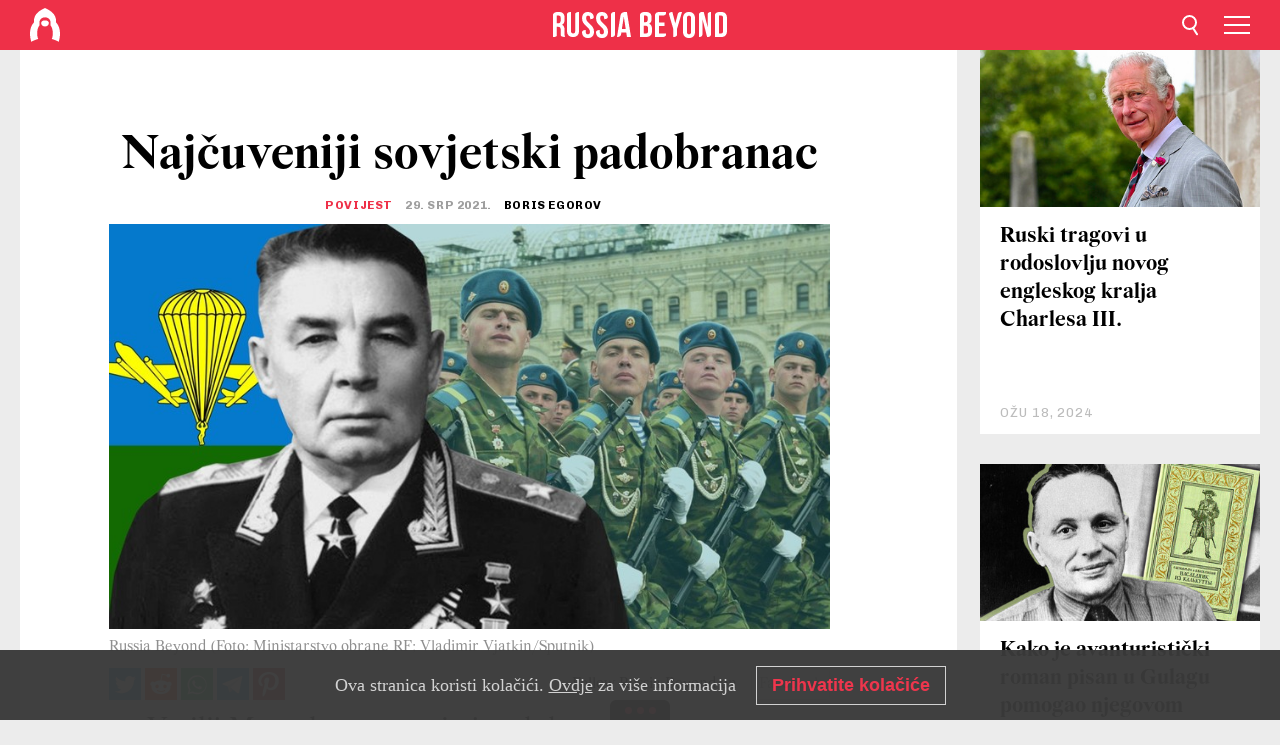

--- FILE ---
content_type: text/html; charset=UTF-8
request_url: https://hr.rbth.com/povijest/89924-najcuveniji-sovjetski-padobranac
body_size: 12112
content:
<!DOCTYPE html><html lang="hr-HR" prefix="og: http://ogp.me/ns#"><head><meta charset="UTF-8"/><meta name="apple-mobile-web-app-capable" content="no"/><meta name="format-detection" content="telephone=yes"/><meta name="viewport" content="width=device-width, initial-scale=1.0, user-scalable=yes" /><meta name="HandheldFriendly" content="true"/><meta name="MobileOptimzied" content="width"/><meta http-equiv="cleartype" content="on"/><meta name="navigation" content="tabbed" /><title>Najčuveniji sovjetski padobranac - Russia Beyond Croatia</title><link rel="icon" href="/favicon.ico" type="image/x-icon" sizes="any"/><link rel="icon" href="/favicon.svg" type="image/svg+xml" /><meta property="og:site_name" content="Russia Beyond Croatia" /><meta property="twitter:site" content="Russia Beyond Croatia" /><link rel="amphtml" href="https://hr.rbth.com/povijest/89924-najcuveniji-sovjetski-padobranac/amp"><meta name="description" content="Vasilij Margelov napravio je od desantno-padobranskih jedinica nepobjedivi rod ruskih oružanih snaga.
" /><meta property="og:url" content="https://hr.rbth.com/povijest/89924-najcuveniji-sovjetski-padobranac" ><meta property="og:type" content="article"><meta property="og:title" content="Najčuveniji sovjetski padobranac"/><meta property="og:description" content="Vasilij Margelov napravio je od desantno-padobranskih jedinica nepobjedivi rod ruskih oružanih snaga.
"/><meta property="article:tag" content="vojska"><meta property="article:tag" content="ruska vojska"><meta property="article:tag" content="sovjetski savez"><meta property="article:tag" content="povijest rusije"><meta property="article:tag" content="sssr"><meta property="article:section" content="Povijest"/><meta property="article:published_time" content="srp 29, 2021"/><meta property="article:modified_time" content="srp 29, 2021"/><meta property="article:author" content="Boris Egorov" /><meta name="author" content="Boris Egorov" /><meta name="twitter:title" content="Najčuveniji sovjetski padobranac"/><meta name="twitter:description" content="Vasilij Margelov napravio je od desantno-padobranskih jedinica nepobjedivi rod ruskih oružanih snaga.
"/><meta property="og:image" content="https://mf.b37mrtl.ru/rbthmedia/images/2021.07/article/610247b885600a1d074cdf50.jpg"/><meta property="og:image:type" content="image/jpeg" /><meta property="og:image:width" content="850"><meta property="og:image:height" content="478"><meta name="twitter:card" content="summary_large_image"/><meta name="twitter:image" content="https://mf.b37mrtl.ru/rbthmedia/images/2021.07/article/610247b885600a1d074cdf50.jpg" /><meta property="og:locale" content=" hr_HR"><meta property="fb:app_id" content="166200836886772"/><meta property="fb:pages" content="326823747424789" /><meta name="twitter:site" content="@russiabeyond_hr"/><meta name="twitter:domain" content="hr.rbth.com"/><meta name="google-site-verification" content="nypZy-AcrX7yig8kFK2R2_oVGMywzZCWyw8HVkk_GAY" /><link rel="stylesheet" href="https://cdni.rbth.com/rbth/view/css/news_view.css?v=315661400041232335348989"/><link rel="stylesheet" href="https://cdni.rbth.com/rbth/view/css/sharing.css?v=4240"/><link rel="stylesheet" href="https://cdni.rbth.com/rbth/view/css/explainer.css?v=12"/><!-- START GLOBAL LANG --><script>
            window.rbthConf = window.rbthConf || {};
            window.rbthConf.lang = window.rbthConf.lang || null;
            window.rbthConf.lang = 'hr';
            window.rbthConf.url = window.rbthConf.url || null;
            window.rbthConf.url = 'https://' +  window.rbthConf.lang + '.rbth.com';
        </script><!-- END GLOBAL LANG --><script type='text/javascript'>var _sf_startpt=(new Date()).getTime();</script><link rel="stylesheet" href="https://cdni.rbth.com/rbth/view/css/cookies.css"><script>window.yaContextCb = window.yaContextCb || []</script><script src="https://yandex.ru/ads/system/context.js" async></script><style media="screen">
        .adfox-banner-slot > div[id^="adfox_"]:not(:empty) > div {
            margin: 15px auto;
        }

        .adfox-banner-slot > div[id^="adfox_"]:empty {
            display: none;
        }
    </style><!-- Yandex.Metrika counter --><script type="text/javascript" >
   (function(m,e,t,r,i,k,a){m[i]=m[i]||function(){(m[i].a=m[i].a||[]).push(arguments)};
   m[i].l=1*new Date();k=e.createElement(t),a=e.getElementsByTagName(t)[0],k.async=1,k.src=r,a.parentNode.insertBefore(k,a)})
   (window, document, "script", "https://mc.yandex.ru/metrika/tag.js", "ym");

   ym(88818445, "init", {
        clickmap:true,
        trackLinks:true,
        accurateTrackBounce:true,
        webvisor:true
   });
</script><noscript><div><img src="https://mc.yandex.ru/watch/88818445" style="position:absolute; left:-9999px;" alt="" /></div></noscript><!-- /Yandex.Metrika counter --><!-- Yandex.Metrika counter --><script type="text/javascript" >
   (function(m,e,t,r,i,k,a){m[i]=m[i]||function(){(m[i].a=m[i].a||[]).push(arguments)};
   m[i].l=1*new Date();k=e.createElement(t),a=e.getElementsByTagName(t)[0],k.async=1,k.src=r,a.parentNode.insertBefore(k,a)})
   (window, document, "script", "https://mc.yandex.ru/metrika/tag.js", "ym");

   ym(88818503, "init", {
        clickmap:true,
        trackLinks:true,
        accurateTrackBounce:true,
        webvisor:true
   });
</script><noscript><div><img src="https://mc.yandex.ru/watch/88818503" style="position:absolute; left:-9999px;" alt="" /></div></noscript><!-- /Yandex.Metrika counter --></head><body><script type="application/ld+json">
        {
            "@context": "http://schema.org",
            "@type": "Organization",
            "url": "https://hr.rbth.com",
            "logo": "https://hr.rbth.com/rbth/img/logo/png/60x60_red.png",
            "name": "Russia Beyond",
            "legalName": "Autonomous Non-profit Organization \"TV-Novosti\"",
            "sameAs": [
                "http://www.facebook.com/russiabeyond",
                "https://twitter.com/russiabeyond",
                "https://www.youtube.com/user/RBTHvideo",
                "https://www.instagram.com/russiabeyond/",
                "https://zen.yandex.ru/russiabeyond"
            ],
            "potentialAction": {
                "@type": "SearchAction",
                "target": "https://hr.rbth.com/search?q={search_term_string}",
                "query-input": "required name=search_term_string"
            }
        }
    </script><script type="application/ld+json">
        {
            "@context": "http://schema.org",
            "@type": "BreadcrumbList",
            "itemListElement": [
                                                        {
                        "@type": "ListItem",
                        "position": 1,
                        "name": "Main",
                        "item": "https://hr.rbth.com"
                    }
                                                        ,                    {
                        "@type": "ListItem",
                        "position": 2,
                        "name": "Povijest",
                        "item": "https://hr.rbth.com/povijest"
                    }
                                                        ,                    {
                        "@type": "ListItem",
                        "position": 3,
                        "name": "Najčuveniji sovjetski padobranac",
                        "item": "https://hr.rbth.com/povijest/89924-najcuveniji-sovjetski-padobranac"
                    }
                                                ]
        }
    </script><script type="application/ld+json">
    {
        "@context": "http://schema.org",
        "@type": "Article",
        "mainEntityOfPage": {
            "@type": "WebPage",
            "@id": "https://hr.rbth.com/povijest/89924-najcuveniji-sovjetski-padobranac"
        },
        "headline": "Najčuveniji sovjetski padobranac",
        "image": [{
            "@type": "ImageObject",
            "url": "https://mf.b37mrtl.ru/rbthmedia/images/2021.07/article/610247b885600a1d074cdf50.jpg",
            "height": 576,
            "width": 1024
        }],
                        "associatedMedia": [
                                                        {
                    "@type": "ImageObject",
                    "contentUrl": "https://mf.b37mrtl.ru/rbthmedia/images/2021.07/original/610247d385600a38764ae22e.jpg",
                    "description": ""
                }
                                            ,                {
                    "@type": "ImageObject",
                    "contentUrl": "https://mf.b37mrtl.ru/rbthmedia/images/2021.07/original/610247d385600a38764ae22f.jpg",
                    "description": ""
                }
                                            ,                {
                    "@type": "ImageObject",
                    "contentUrl": "https://mf.b37mrtl.ru/rbthmedia/images/2021.07/original/610247d385600a38764ae230.jpg",
                    "description": "Desantno-padobranske trupe SSSR-a. Borbene vježbe padobranaca garde. "
                }
                                            ,                {
                    "@type": "ImageObject",
                    "contentUrl": "https://mf.b37mrtl.ru/rbthmedia/images/2021.07/original/610247d485600a38764ae231.jpg",
                    "description": "Zapovjednik 49. gardijske streljačke divizije general-bojnik V. F. Margelov. 
"
                }
                                            ,                {
                    "@type": "ImageObject",
                    "contentUrl": "https://mf.b37mrtl.ru/rbthmedia/images/2021.07/original/610247d485600a38764ae232.jpg",
                    "description": "Vasilij Filipovič Margelov i kadeti 242. centra za obuku Desantno-padobranskih trupa, 2. kolovoz 1977. "
                }
                                            ,                {
                    "@type": "ImageObject",
                    "contentUrl": "https://mf.b37mrtl.ru/rbthmedia/images/2021.07/original/610247d485600a38764ae233.jpg",
                    "description": "Desantno-padobranske trupe SSSR-a. Borbene vježbe padobranaca garde. Desant vojnika."
                }
                                            ,                {
                    "@type": "ImageObject",
                    "contentUrl": "https://mf.b37mrtl.ru/rbthmedia/images/2021.07/original/610247d485600a38764ae234.jpg",
                    "description": "76. divizija Desantno-padobranskih trupa. Pskov. Priprema za desant. "
                }
                                            ,                {
                    "@type": "ImageObject",
                    "contentUrl": "https://mf.b37mrtl.ru/rbthmedia/images/2021.07/original/610247d485600a38764ae235.jpg",
                    "description": "Desantno-padobranske trupe SSSR-a. Padobranci u stroju. Priprema za vojnu paradu u čast proslave 53. godišnjice Velike oktobarske socijalističke revolucije na Crvenom trgu u Moskvi. "
                }
                                            ,                {
                    "@type": "ImageObject",
                    "contentUrl": "https://mf.b37mrtl.ru/rbthmedia/images/2021.07/original/610247d585600a38764ae236.jpg",
                    "description": "Sovjetski padobranci na borbenom vozilu pješadije BMD-1, Afganistan, 25. ožujka 1986. 
"
                }
                                            ,                {
                    "@type": "ImageObject",
                    "contentUrl": "https://mf.b37mrtl.ru/rbthmedia/images/2021.07/original/610247d585600a38764ae237.jpg",
                    "description": "Zapovjednik Desantno-padobranskih trupa general armije Vasilij Margelov zahvaljuje padobrancima na odličnoj obuci. "
                }
                                            ,                {
                    "@type": "ImageObject",
                    "contentUrl": "https://mf.b37mrtl.ru/rbthmedia/images/2021.07/original/610247d585600a38764ae238.jpg",
                    "description": "Pskovska oblast. 24. kolovoza 1998. Utovar BMD-a u transportni avion IL-76. "
                }
                                            ,                {
                    "@type": "ImageObject",
                    "contentUrl": "https://mf.b37mrtl.ru/rbthmedia/images/2021.07/original/610247d585600a38764ae239.jpg",
                    "description": "Desantno-padobranske trupe SSSR-a. Na vojnoj vježbi. "
                }
                                            ,                {
                    "@type": "ImageObject",
                    "contentUrl": "https://mf.b37mrtl.ru/rbthmedia/images/2021.07/original/610247d585600a38764ae23a.jpg",
                    "description": "Zapovjednik desantno-padobranskih trupa (1954.-1959. i od srpnja 1961. do siječnja 1979.), general armije Vasilij Filipovič Margelov. "
                }
                                    ],
                "author":
                    [
                                    {
                        "@type": "Person",
                        "name": "Boris Egorov"
                    }                            ],
                "datePublished": "2026-02-02T20:12:25+03:00",
        "dateModified": "2026-02-02T20:12:25+03:00",
        "publisher": {
            "@type": "Organization",
            "name": "Russia Beyond",
            "logo": {
                "@type": "ImageObject",
                "url": "https://hr.rbth.com/rbth/img/logo/png/60x60_red.png"
            }
        },
        "description": "Vasilij Margelov napravio je od desantno-padobranskih jedinica nepobjedivi rod ruskih oružanih snaga.
"
    }
    </script><div class="layout"><div class="layout__wrapper"><header class="layout__header"><div class="header" id="app-header"><div class="header__wrapper"><div class="header__logo"><div class="logo"><div class="logo__cover logo__cover_header"><a href="/"></a></div><div class="logo__content logo__content_header"><a href="/"></a></div></div></div><div class="header__langs"><div class="buttons"><div class="buttons__langs-menu buttons__langs-menu_header">
                Hrvatski
            </div></div><div class="nav"><div class="nav__wrapper nav__wrapper_langs_header"><ul class="nav__row nav__row_langs_header"><li class="nav__item nav__item_langs_header"><a href="https://id.rbth.com">Bahasa Indonesia</a></li><li class="nav__item nav__item_langs_header"><a href="https://de.rbth.com">Deutsch</a></li><li class="nav__item nav__item_langs_header"><a href="https://www.rbth.com">English</a></li><li class="nav__item nav__item_langs_header"><a href="https://es.rbth.com">Español</a></li><li class="nav__item nav__item_langs_header"><a href="https://fr.rbth.com">Français</a></li><li class="nav__item nav__item_langs_header"><a href="https://hr.rbth.com">Hrvatski</a></li><li class="nav__item nav__item_langs_header"><a href="https://it.rbth.com">Italiano</a></li><li class="nav__item nav__item_langs_header"><a href="https://br.rbth.com">Português</a></li><li class="nav__item nav__item_langs_header"><a href="https://si.rbth.com">Slovenščina</a></li><li class="nav__item nav__item_langs_header"><a href="https://kr.rbth.com">Korean</a></li><li class="nav__item nav__item_langs_header"><a href="https://jp.rbth.com">日本語</a></li><li class="nav__item nav__item_langs_header"><a href="https://bg.rbth.com">Български</a></li><li class="nav__item nav__item_langs_header"><a href="https://mk.rbth.com">Македонски</a></li><li class="nav__item nav__item_langs_header"><a href="https://rs.rbth.com">Српски</a></li><li class="nav__item nav__item_langs_header"><a href="https://ru.rbth.com">По-русски</a></li></ul></div></div></div><div class="header__nav">    <div class="nav">
        <ul class="nav__row nav__row_header">
                    <li class="nav__item nav__item_header">
                <a href="/lifestyle">
                    Društvo
                </a>
            </li>
                    <li class="nav__item nav__item_header">
                <a href="/economics">
                    Ekonomija
                </a>
            </li>
                    <li class="nav__item nav__item_header">
                <a href="/science">
                    Znanost i tehnologija
                </a>
            </li>
                    <li class="nav__item nav__item_header">
                <a href="/automoto">
                    Automoto
                </a>
            </li>
                    <li class="nav__item nav__item_header">
                <a href="/arts">
                    Kultura
                </a>
            </li>
                    <li class="nav__item nav__item_header">
                <a href="/povijest">
                    Povijest
                </a>
            </li>
                    <li class="nav__item nav__item_header">
                <a href="/obrazovanje">
                    Obrazovanje
                </a>
            </li>
                    <li class="nav__item nav__item_header">
                <a href="/kuhinja">
                    Kuhinja
                </a>
            </li>
                    <li class="nav__item nav__item_header">
                <a href="/travel">
                    Putovanja
                </a>
            </li>
                </ul>
    </div>
</div></div></div></header><div class="layout__content"><div class="control-width control-width_padding"><div class="rows"><div class="adfox-banner-slot"><div id="adfox_166005584166917666"></div><div id="adfox_16600558884169906"></div></div><div class="rows__wrapper rows__wrapper_short-story"><div class="rows__column rows__column_short-story rows__column_short-story_left"><div class="article"><div class="article__wrapper article__wrapper_short"><div class="article__head  article__head_short"><div class="article__head-content article__head-content_short"><h1>Najčuveniji sovjetski padobranac</h1><div class="article__category article__category_short"><a href="/povijest">
            Povijest
        </a></div><div class="article__date article__date_short"><time class="date ">
            


             29. SRP 2021.

        </time></div><div class="article__author article__author_short">
                            Boris Egorov
                    </div><div class="article__tags article__tags_short"><div class="tags"><div class="tags__wrapper tags__wrapper_short"></div></div></div></div><div class="article__cover article__cover_short"><img class="article__cover-image" alt="" src="https://mf.b37mrtl.ru/rbthmedia/images/2021.07/article/610247b885600a1d074cdf50.jpg"></div></div><div class="article__copyright article__copyright_short"><p></p>
Russia Beyond (Foto: Ministarstvo obrane RF; Vladimir Vjatkin/Sputnik)
    </div><div class="social-wrapper"><div class="social-container social-container_top"
                data-buttons="twitter, reddit, whatsapp, telegram, pinterest"
                data-counters></div><div class="button-rotator" id="button-rotator" onload="return {
    text: JSON.parse('\u0022Follow\u0020Russia\u0020Beyond\u0020on\u0022'),
    links: JSON.parse('\u007B\u0022instagram\u0022\u003A\u0022https\u003A\\\/\\\/www.instagram.com\\\/rbth_hrvatska\\\/\u0022,\u0022facebook\u0022\u003A\u0022https\u003A\\\/\\\/www.facebook.com\\\/hr.rbth\\\/\u0022,\u0022telegram\u0022\u003A\u0022https\u003A\\\/\\\/t.me\\\/russiabeyondhrvatska\u0022,\u0022twitter\u0022\u003A\u0022\u0022,\u0022youtube\u0022\u003A\u0022https\u003A\\\/\\\/www.youtube.com\\\/channel\\\/UCsr2TlDJs5pOlwPyKbJ5vPQ\u003Fview_as\u003Dsubscriber\u0022,\u0022odysee\u0022\u003A\u0022\u0022,\u0022line\u0022\u003A\u0022\u0022,\u0022zen\u0022\u003A\u0022\u0022,\u0022vk\u0022\u003A\u0022\u0022,\u0022rumble\u0022\u003A\u0022\u0022,\u0022pinterest\u0022\u003A\u0022\u0022,\u0022taringa\u0022\u003A\u0022\u0022,\u0022ok\u0022\u003A\u0022footer.social.ok.link\u0022\u007D'),
    lang: JSON.parse('\u0022hr\u002DHR\u0022'),
};"></div></div><div class="article__summary article__summary_short"><div class="article__summary-wrapper article__summary-wrapper_short">
            Vasilij Margelov napravio je od desantno-padobranskih jedinica nepobjedivi rod ruskih oružanih snaga.

        </div></div><div class="article__text article__text_short"><p>1. "Čak i kada u zraku zamiri&scaron;e cvijeće koje će ljudi staviti na tvoj grob, ti se kao padobranac svejedno mora&scaron;&nbsp;boriti sve dok ti noge ne dodirnu zemlju", <a href="https://cyberleninka.ru/article/n/vdv-eto-muzhestvo-chest-otvaga-lozungi-obschestvennogo-dvizheniya-soyuz-desantnikov-rossii?vkextra=l3swcrZAWs%2ATgS0IQESW0m3%2FD72%2Fb4ZZymtCG9IxDkuif969n%2ApxnLnixcKMCveLUgh2WZ5RJrRVx%2FUbxRuOw2rxguO8up0%2FSQiVuE118V8GHfeeb4%2AJ">govorio je</a> Vasilij Filipovič Margelov koji je preko 20 godina zapovijedao Desantno-padobranskim trupama Sovjetskog Saveza i napravio od njih elitu Oružanih snaga. Nitko u sovjetskoj (i ruskoj) "krilatoj pje&scaron;adiji" nije uživao toliko po&scaron;tovanje kao "padobranski tata" Margelov.&nbsp;</p><div class="cover"><img src="https://mf.b37mrtl.ru/rbthmedia/images/2021.07/original/610247d385600a38764ae230.jpg" alt="Desantno-padobranske trupe SSSR-a. Borbene vježbe padobranaca garde. "><div class="copyright"><p>Desantno-padobranske trupe SSSR-a. Borbene vježbe padobranaca garde. </p>
Lav Polikašin/Sputnik
            </div></div><p>2."Padobranac br. 1" nije počeo svoju ratnu karijeru u Desantno-padobranskim jedinicama. On je u Drugom svjetskom ratu u različito vrijeme služio u mornaričkoj pje&scaron;adiji i gardijskim streljačkim jedinicama, sudjelovao je u forsiranju Dnjepra, u oslobađanju Hersona (za to je dobio zvanje Heroja Sovjetskog Saveza) i u borbama u Jugoistočnoj Europi. "Te&scaron;ko da bi netko iz na&scaron;e pukovnije ostao na životu da nismo imali takvog zapovjednika kakav je Margelov", <a href="https://www.kp.ru/daily/26926.4/3973304/">sjećao se</a> kasnije Grigorij Babočkin iz 218. <span>pukovnije</span>: "U naizgled bezizlaznim situacijama... on je ostajao hladnokrvan i nalazio je rje&scaron;enja... Tom čovjeku je bio važan život svakog vojnika. Bili su mu važni tuđi životi. Ne bih ja sada sjedio s vama da u te&scaron;kim trenucima nismo zaklanjali jedni druge od metaka i gelera, i ja Margelova, i on mene."</p><div class="cover"><img src="https://mf.b37mrtl.ru/rbthmedia/images/2021.07/original/610247d485600a38764ae231.jpg" alt="Zapovjednik 49. gardijske streljačke divizije general-bojnik V. F. Margelov. 
"><div class="copyright"><p>Zapovjednik 49. gardijske streljačke divizije general-bojnik V. F. Margelov. 
</p>
Arhivska fotografija
            </div></div><p>3. Margelov je 1948. godine postao zapovjednik 76. gardijske desantno-padobranske divizije koja je, <a href="http://militera.lib.ru/bio/kostin_margelov/22.html">kako je isticao</a> general Pavel Pavlenko, u to vrijeme bila u jadnom stanju: "Materijalno-tehnička baza borbene spremnosti praktički&nbsp;je bila na nuli... Obuka u diviziji obavljala se prilično lo&scaron;e a disciplina je mogla biti mnogo bolja." Detaljno proučiv&scaron;i teoriju i praksu desantno-padobranske službe, Margelov je polako ali sigurno uvodio red u formaciji koja mu je povjerena. Već je 1954. godine postavljen za zapovjednika svih Desantno-padobranskih trupa Sovjetskog Saveza i odmah je pristupio njihovom kvalitetnom reformiranju.&nbsp;</p><div class="cover"><img src="https://mf.b37mrtl.ru/rbthmedia/images/2021.07/original/610247d485600a38764ae232.jpg" alt="Vasilij Filipovič Margelov i kadeti 242. centra za obuku Desantno-padobranskih trupa, 2. kolovoz 1977. "><div class="copyright"><p>Vasilij Filipovič Margelov i kadeti 242. centra za obuku Desantno-padobranskih trupa, 2. kolovoz 1977. </p>
Desantura.ru (CC BY-SA 3.0)
            </div></div><p>4. "Da bi padobranci vr&scaron;ili svoju ulogu u suvremenim operacijama, potrebno je da na&scaron;e jedinice budu vrlo mobilne, s oklopnom za&scaron;titom i dovoljnom vatrenom učinkovito&scaron;ću, da se njima lako upravlja, da padobranci budu sposobni za desantiranje u svako doba dana i noći i da poslije ateriranja brzo pristupaju intenzivnim borbenim djelovanjima. To je, u su&scaron;tini, ideal kome mi trebamo težiti", <a href="https://books.google.ru/books?id=HzNDDwAAQBAJ&amp;printsec=frontcover#v=onepage&amp;q&amp;f=false">govorio je</a>&nbsp;zapovjednik.&nbsp;</p><div class="cover"><img src="https://mf.b37mrtl.ru/rbthmedia/images/2021.07/original/610247d485600a38764ae233.jpg" alt="Desantno-padobranske trupe SSSR-a. Borbene vježbe padobranaca garde. Desant vojnika."><div class="copyright"><p>Desantno-padobranske trupe SSSR-a. Borbene vježbe padobranaca garde. Desant vojnika.</p>
Lav Polikašin/Sputnik
            </div></div><p>5. Vasilij Margelov uspostavio je dobre veze s vojnom industrijom. Uspio je&nbsp;isposlovati zamjenu zastarjelih aviona Li-2, Il-14, Tu-2 i Tu-4 moćnijim i suvremenijim modelima An-22 i Il-76 koji su primali daleko vi&scaron;e padobranaca i borbene tehnike.</p><div class="cover"><img src="https://mf.b37mrtl.ru/rbthmedia/images/2021.07/original/610247d485600a38764ae234.jpg" alt="76. divizija Desantno-padobranskih trupa. Pskov. Priprema za desant. "><div class="copyright"><p>76. divizija Desantno-padobranskih trupa. Pskov. Priprema za desant. </p>
Vladimir Vjatkin/Sputnik
            </div></div><p>6. Videći koliko je padobrancima za vrijeme desantiranja te&scaron;ko&nbsp;rukovati običnim streljačkim oružjem, Vasilij Filipovič isposlovao je stvaranje specijalnih modifikacija koje ne otežavaju pokrete "krilate pje&scaron;adije", i to su bili automati (AKMS, AKS-74) i mitraljezi (RPKS-74) sa sklopivim kundakom, kompaktni bacači granata SPG-9 i olak&scaron;ani RPG-70.&nbsp;</p><div class="cover"><img src="https://mf.b37mrtl.ru/rbthmedia/images/2021.07/original/610247d485600a38764ae235.jpg" alt="Desantno-padobranske trupe SSSR-a. Padobranci u stroju. Priprema za vojnu paradu u čast proslave 53. godišnjice Velike oktobarske socijalističke revolucije na Crvenom trgu u Moskvi. "><div class="copyright"><p>Desantno-padobranske trupe SSSR-a. Padobranci u stroju. Priprema za vojnu paradu u čast proslave 53. godišnjice Velike oktobarske socijalističke revolucije na Crvenom trgu u Moskvi. </p>
Lav Polikašin/Sputnik
            </div></div><p>7. Jedan od glavnih zadataka Margelov je vidio u opremanju svojih trupa suvremenim borbenim vozilima koje bi padobranci mogli koristiti za prijevoz i vođenje borbe pod za&scaron;titom oklopa protiv neprijateljske pje&scaron;adije i oklopne tehnike. Krajem 1960-ih su ove trupe počele&nbsp;dobivati&nbsp;BMD-1 težak ne&scaron;to vi&scaron;e od 7 tona, opremljen poluautomatskim topom 2A28 "Grom" sa sedmeročlanom posadom. Na bazi ovog vozila napravljeni su samohodni artiljerijski sustavi, vozila za upravljanje paljbom, a također opažačka i zapovjedno-stožerna vozila.&nbsp;</p><div class="cover"><img src="https://mf.b37mrtl.ru/rbthmedia/images/2021.07/original/610247d585600a38764ae236.jpg" alt="Sovjetski padobranci na borbenom vozilu pješadije BMD-1, Afganistan, 25. ožujka 1986. 
"><div class="copyright"><p>Sovjetski padobranci na borbenom vozilu pješadije BMD-1, Afganistan, 25. ožujka 1986. 
</p>
Javna domena
            </div></div><p>8. Vojno rukovodstvo hvalilo je Margelova, ali on sam nije bio previ&scaron;e zadovoljan primjenom novih vozila BMD. Tehnika je iz aviona desantirana odvojeno od padobranaca i dragocjeno je vrijeme tro&scaron;eno da vojnici pronađu svoja borbena vozila i zauzmu svoja mjesta. Stoga je Margelov iznio prijedlog koji je u tom trenutku bio revolucionaran &ndash; da se posade desantiraju u oklopnom vozilu. Tako je 5. siječnja 1973. godine prvi put u svjetskoj praksi pomoću padobranskog sustava "Kentaur" iz aviona An-12 uspje&scaron;no desantirano vozilo BMD-1 s dva člana posade u njemu. Jedan od te dvojice padobranaca bio je zapovjednikov sin Aleksandar.&nbsp;</p><div class="cover"><img src="https://mf.b37mrtl.ru/rbthmedia/images/2021.07/original/610247d585600a38764ae237.jpg" alt="Zapovjednik Desantno-padobranskih trupa general armije Vasilij Margelov zahvaljuje padobrancima na odličnoj obuci. "><div class="copyright"><p>Zapovjednik Desantno-padobranskih trupa general armije Vasilij Margelov zahvaljuje padobrancima na odličnoj obuci. </p>
Lav Polikašin/Sputnik
            </div></div><p>9. Sve jedinice desantno-padobranskih trupa su za vrijeme Margelova dobile vlastite opremljene aerodrome. Zahvaljujući tome je od dobivanja borbenog zadatka do uzlijetanja padobranaca u punoj ratnoj opremi bilo potrebno samo nekoliko sati. Događaji vezani za operaciju "Dunav", kada su trupe Istočnog bloka 1968. godine u&scaron;le u Čehoslovačku, poslužile su kao dokaz dobro organiziranog, uigranog i munjevitog djelovanja "krilate pje&scaron;adije". "Kada su padobranci upali u zgradu Akademije Zapotockog, časnici Čehoslovačke narodne vojske ucrtavali su na topografskim kartama položaje na&scaron;ih trupa koje su pre&scaron;le preko granice. Očekivalo se da će te trupe stići u Brno sredinom dana. Isto tako su odlučno blokirane i razoružane vojne jedinice koje su bile razmje&scaron;tene u gradu", <a href="http://militera.lib.ru/bio/kostin_margelov/18.html">izvijestio je</a> Vasilij Filipovič svoje rukovodstvo.&nbsp;</p><div class="cover"><img src="https://mf.b37mrtl.ru/rbthmedia/images/2021.07/original/610247d585600a38764ae238.jpg" alt="Pskovska oblast. 24. kolovoza 1998. Utovar BMD-a u transportni avion IL-76. "><div class="copyright"><p>Pskovska oblast. 24. kolovoza 1998. Utovar BMD-a u transportni avion IL-76. </p>
Aleksandar Ovčinjikov/TASS
            </div></div><p>10. Upravo za vrijeme Margelova desantno-padobranske jedinice dobile su plave beretke i "teljnja&scaron;ke" (mornarske majice) koje su kasnije postale čuvene. "Želio bih da padobranci naslijede slavne tradicije svoga starijeg brata, tj. mornaričke pje&scaron;adije, i da ih časno nastave. Zbog toga sam i uveo teljnja&scaron;ke, samo &scaron;to su im pruge boje neba, tj. plave", rekao je Vasilij Filipovič, koji je nekada i sam služio u mornaričkoj pje&scaron;adiji.&nbsp;</p><div class="cover"><img src="https://mf.b37mrtl.ru/rbthmedia/images/2021.07/original/610247d585600a38764ae239.jpg" alt="Desantno-padobranske trupe SSSR-a. Na vojnoj vježbi. "><div class="copyright"><p>Desantno-padobranske trupe SSSR-a. Na vojnoj vježbi. </p>
Lav Polikašin /Sputnik
            </div></div><p>11. Vasilij Margelov je uspio od padobranaca napraviti dobro obučenu i pripremljenu elitu Oružanih snaga SSSR-a koja je uvijek osvajala nagrade na svim vojnim sportskim natjecanjima. Autoritet ovog roda vojske neprekidno je rastao i mladež je ma&scaron;tala da služi u "Vojsci Djeda-Vase", kako je nekada u &scaron;ali de&scaron;ifrirana ruska skraćenica desantno-padobranskih trupa (VDV, "vozdu&scaron;no-desantnie vojska").&nbsp;</p><div class="cover"><img src="https://mf.b37mrtl.ru/rbthmedia/images/2021.07/original/610247d585600a38764ae23a.jpg" alt="Zapovjednik desantno-padobranskih trupa (1954.-1959. i od srpnja 1961. do siječnja 1979.), general armije Vasilij Filipovič Margelov. "><div class="copyright"><p>Zapovjednik desantno-padobranskih trupa (1954.-1959. i od srpnja 1961. do siječnja 1979.), general armije Vasilij Filipovič Margelov. </p>
Ministarstvo obrane RF
            </div></div><p></p><p class="article__text-copyright"></p></div><div class="article__tags-trends article__tags-trends_short"><a href="/tag/vojska">
                    vojska
                </a><a href="/tag/ruska vojska">
                    ruska vojska
                </a><a href="/tag/sovjetski savez">
                    sovjetski savez
                </a><a href="/tag/povijest rusije">
                    povijest rusije
                </a><a href="/tag/sssr">
                    sssr
                </a></div><div class="social-container"
                data-buttons="twitter, reddit, whatsapp, telegram, pinterest"
                data-counters></div><script src="https://cdni.rbth.com/rbth/view/sharing.min.js?v=3"></script><div class="article__text article__text_short"><script src="https://code.jquery.com/jquery-3.3.1.min.js"></script><div class="subscribe"><div class="subscribe__header"><p class="header-title">Prijavite se</p><p class="header-subtitle">na naš newsletter!</p></div><div class="subscribe__content"><p id="sub-email-label" class="content-text">Najbolji tekstovi tjedna stižu izravno na vašu e-mail adresu</p><form class="subscribe__form js-subscribe-form"><div class="subscribe__input-fields"><input class="subscribe__form-input js-subscribe-email" type="email" value="" placeholder="Upišite svoju e-mail adresu" required="" aria-labelledby="sub-email-label"/><input class="subscribe__form-submit" type="submit" value="Potvrditi"></div></form></div></div><script>
    (function () {
        var $subscribe = $('.subscribe');
        var $form = $('.js-subscribe-form');
        var $completeButton = $('.subscribe__form-complete');

        function validateEmail(email) {
            var re = /^(([^<>()[\]\\.,;:\s@\"]+(\.[^<>()[\]\\.,;:\s@\"]+)*)|(\".+\"))@((\[[0-9]{1,3}\.[0-9]{1,3}\.[0-9]{1,3}\.[0-9]{1,3}\])|(([a-zA-Z\-0-9]+\.)+[a-zA-Z]{2,}))$/;
            return re.test(email);
        }

        if (!$form.length) {
            return;
        }

        var initFormSubmit = function () {
            $form.on('submit', function (event) {
                event.preventDefault();
                $form = $(this);
                var $email = $form.find('.js-subscribe-email');
                var isWeekly = true, isDaily = false;
                var lng = 'hr-HR';

                if (['pt-BR', 'es-ES', 'fr-FR', 'sr-RS', 'sl-SI'].includes(lng)) {
                    isWeekly = $form.find('#mailingWeekly').is(':checked');
                    isDaily = $form.find('#mailingDaily').is(':checked');
                }

                if(!validateEmail($email)) {
                    if (isWeekly) {
                        $.ajax({
                            type: "GET",
                            dataType: "json",
                            url: 'https://subscribe.rbth.com/subscribe/a1e672da-d810-4a31-9f74-932fb6d4e35c/' + $email.val() + '?_t=' + (new Date()).getTime(),
                            success: function () {
                                $subscribe.addClass('subscribe_complete');
                                $subscribe.html('<div class="subscribe__header"><p class="header-title">Pričekajte trenutak...</p></div><div class="subscribe__content"><p class="content-text">Provjerite e-mail i potvrdite prijavu</p><form class="subscribe__form js-subscribe-finished"><input class="subscribe__form-complete" type="submit" value="OK" /></form></div>')
                            },
                            error: function() {
                                $email.val('');
                                alert('An unknown error occurred. Try later.');
                            }
                        });
                    }
                    if (isDaily) {
                        $.ajax({
                            type: "GET",
                            dataType: "json",
                            url: 'https://subscribe.rbth.com/subscribe//' + $email.val() + '?_t=' + (new Date()).getTime(),
                            success: function () {
                                $subscribe.addClass('subscribe_complete');
                                $subscribe.html('<div class="subscribe__header"><p class="header-title">Pričekajte trenutak...</p></div><div class="subscribe__content"><p class="content-text"></p><form class="subscribe__form js-subscribe-finished"><input class="subscribe__form-complete" type="submit" value="OK" /></form></div>')
                            },
                            error: function() {
                                $email.val('');
                                alert('An unknown error occurred. Try later.');
                            }
                        });
                    }
                }
            });

        };
        initFormSubmit();

        $completeButton.on('click', function (evt) {
            evt.preventDefault();
            evt.window.location.reload();
        });
    }());
</script></div><div class="follows-channel" id="banner-rotator" onload="return {
            text: JSON.parse('\u007B\u0022instagram\u0022\u003A\u0022\u0022,\u0022facebook\u0022\u003A\u0022Jo\\u0161\u0020vi\\u0161e\u0020zanimljivih\u0020pri\\u010da\u0020i\u0020videa\u0020\u0022,\u0022telegram\u0022\u003A\u0022\u0022,\u0022twitter\u0022\u003A\u0022\u0022,\u0022odysee\u0022\u003A\u0022\u0022,\u0022line\u0022\u003A\u0022\u0022,\u0022zen\u0022\u003A\u0022\u0022,\u0022vk\u0022\u003A\u0022\u0022,\u0022rumble\u0022\u003A\u0022\u0022,\u0022pinterest\u0022\u003A\u0022\u0022,\u0022taringa\u0022\u003A\u0022\u0022\u007D'),
            links: JSON.parse('\u007B\u0022instagram\u0022\u003A\u0022https\u003A\\\/\\\/www.instagram.com\\\/rbth_hrvatska\\\/\u0022,\u0022facebook\u0022\u003A\u0022https\u003A\\\/\\\/www.facebook.com\\\/hr.rbth\\\/\u0022,\u0022telegram\u0022\u003A\u0022https\u003A\\\/\\\/t.me\\\/russiabeyondhrvatska\u0022,\u0022twitter\u0022\u003A\u0022\u0022,\u0022odysee\u0022\u003A\u0022\u0022,\u0022line\u0022\u003A\u0022\u0022,\u0022zen\u0022\u003A\u0022\u0022,\u0022vk\u0022\u003A\u0022\u0022,\u0022rumble\u0022\u003A\u0022\u0022,\u0022pinterest\u0022\u003A\u0022\u0022,\u0022taringa\u0022\u003A\u0022\u0022\u007D'),
            linkText: JSON.parse('\u007B\u0022instagram\u0022\u003A\u0022\u0022,\u0022facebook\u0022\u003A\u0022na\u0020Facebook\u0020stranici\u0020Russia\u0020Beyond\u003A\u0022,\u0022telegram\u0022\u003A\u0022\u0022,\u0022twitter\u0022\u003A\u0022\u0022,\u0022odysee\u0022\u003A\u0022\u0022,\u0022line\u0022\u003A\u0022\u0022,\u0022zen\u0022\u003A\u0022\u0022,\u0022vk\u0022\u003A\u0022\u0022,\u0022rumble\u0022\u003A\u0022\u0022,\u0022pinterest\u0022\u003A\u0022\u0022,\u0022taringa\u0022\u003A\u0022\u0022\u007D'),
            lang: JSON.parse('\u0022hr\u002DHR\u0022')
        };"></div><div class="article__crosslinks article__crosslinks_short"><div class="article__crosslinks-heading article__crosslinks-heading_short">
                        Više
                    </div><div class="crosslinks"><div class="crosslinks__wrapper"><ul class="crosslinks__list"><li class="crosslinks__item"><div class="crosslinks__heading"><a href="/povijest/86578-tri-najcuvenije-operacije-kgb-a">Tri najčuvenije operacije KGB-a</a></div></li><li class="crosslinks__item"><div class="crosslinks__heading"><a href="/povijest/88675-najslavnija-pilotkinja-u-sovjetskom-savezu">Zašto najslavnija pilotkinja u Sovjetskom Savezu nije uspjela postati generalica?</a></div></li><li class="crosslinks__item"><div class="crosslinks__heading"><a href="/povijest/89488-prva-ruska-pilotkinja">Lidija Zvereva, prva ruska pilotkinja</a></div></li></ul></div></div></div><div class="adfox-banner-slot"><div id="adfox_166005600543321220"></div></div><div class="article__next-article"><div id="app-infinity-scroll-article"></div><div class="next-article-loading"></div><script>
      var currentArticleId = '610242e015e9f96a433c21f0';
  </script></div></div></div><script src="https://cdni.rbth.com/rbth/view/explainer.min.js"></script></div><div class="rows__column rows__column_short-story rows__column_short-story_right"><div class="adfox-banner-slot"><div id="adfox_166005598078458837"></div></div><div id="app-important-news"></div></div></div></div></div></div><script src="https://code.jquery.com/jquery-3.3.1.min.js"></script><script>
    window.subscribe = window.subscribe || {};
    window.subscribe = {
        'tr': {
            'lang': 'hr-HR',
            'title': 'Prijavite se',
            'subtitle': "na naš besplatni newsletter!",
            'text': "",
            'placeholder': 'Upišite svoju e-mail adresu',
            'button': 'Potvrditi',
            'completeTitle': '',
            'completeSubtitle': 'Gotovo! Provjerite e-poštu i potvrdite aplikaciju',
            'completeButton': '',
            'mobileTitle': 'Newsletter',
            'urlw': 'a1e672da-d810-4a31-9f74-932fb6d4e35c',
        }
    };
</script><script>
                        var footerCopyright = 'Russia Beyond je medijski projekt nezavisne neprofitabilne organizacije &quot;TV-Novosti&quot;, 2024. © Sva prava pridržana.',
                            footerSocials = [
                                {icon: 'twitter', href: 'footer.social.twitter.link'},
                                {icon: 'youtube', href: 'https://www.youtube.com/channel/UCsr2TlDJs5pOlwPyKbJ5vPQ?view_as=subscriber'},
                                {icon: 'pinterest', href: 'footer.social.pinterest.link'},
                                {icon: 'linked-in', href: 'footer.social.linked-in.link'},
                                {icon: 'rss', href: 'https://hr.rbth.com/rss'},
                                {icon: 'yandex-zen', href: 'footer.social.yandex-zen.link'},
                                {icon: 'vk', href: 'footer.social.vk.link'},
                                {icon: 'telegram', href: 'https://t.me/russiabeyondhrvatska'},
                                {icon: 'line', href: 'footer.social.line.link'},
                                {icon: 'rumble', href: 'footer.social.rumble.link'},
                                {icon: 'odysee', href: 'footer.social.odysee.link'},
                                {icon: 'taringa', href: 'footer.social.taringa.link'},
                                {icon: 'ok', href: 'footer.social.ok.link'},
                            ]
                    </script><style>
                        .social__link_facebook,
                        .social__link_instagram {
                            display: none !important;
                        }
                    </style><div class="layout__footer"><link rel="stylesheet" href="https://cdni.rbth.com/rbth/view/css/news_view.css?v=315661400041232335348989"/><link rel="stylesheet" href="https://cdni.rbth.com/rbth/view/css/sharing.css?v=4240"/><link rel="stylesheet" href="https://cdni.rbth.com/rbth/view/css/explainer.css?v=12"/><div id="app-footer"></div></div></div></div><script>
        function adsDesktopBillboard() {
            window.yaContextCb.push(()=>{
                Ya.adfoxCode.create({
                    ownerId: 258144,
                    containerId: 'adfox_166005584166917666',
                    params: {
                        pp: 'g',
                        ps: 'fyda',
                        p2: 'y',
                        puid1: '',
                        puid2: '',
                        puid3: '',
                        puid4: '',
                        puid5: '',
                        puid63: ''
                    }
                })
            });
        };

        function adsMobileBillboard() {
            window.yaContextCb.push(()=>{
                Ya.adfoxCode.create({
                    ownerId: 258144,
                    containerId: 'adfox_16600558884169906',
                    params: {
                        pp: 'h',
                        ps: 'fyda',
                        p2: 'y',
                        puid1: '',
                        puid2: '',
                        puid3: '',
                        puid4: '',
                        puid5: '',
                        puid63: ''
                    }
                })
            });
        };

        function adsSidebanner() {
            window.yaContextCb.push(()=>{
                Ya.adfoxCode.create({
                    ownerId: 258144,
                    containerId: 'adfox_166005598078458837',
                    params: {
                        pp: 'g',
                        ps: 'fyda',
                        p2: 'fsyt',
                        puid1: '',
                        puid2: '',
                        puid3: '',
                        puid4: '',
                        puid5: '',
                        puid63: ''
                    }
                })
            });
        };

        function adsMobileBanner() {
            window.yaContextCb.push(()=>{
                Ya.adfoxCode.create({
                    ownerId: 258144,
                    containerId: 'adfox_166005600543321220',
                    params: {
                        pp: 'h',
                        ps: 'fyda',
                        p2: 'fsyt',
                        puid1: '',
                        puid2: '',
                        puid3: '',
                        puid4: '',
                        puid5: '',
                        puid63: ''
                    }
                })
            });
        };

        var adsModeIsMobile = false;

        function changeMode(is_mobile) {
            if (adsModeIsMobile && !is_mobile) {
                adsDesktopBillboard();
                adsSidebanner();
            }
            else if (!adsModeIsMobile && is_mobile) {
                adsMobileBillboard();
                adsMobileBanner();
            }
        }

        (function() {
            var throttle = function(type, name, obj) {
                obj = obj || window;
                var running = false;
                var func = function() {
                    if (running) { return; }
                    running = true;
                    requestAnimationFrame(function() {
                        obj.dispatchEvent(new CustomEvent(name));
                        running = false;
                    });
                };
                obj.addEventListener(type, func);
            };

            throttle("resize", "optimizedResize");
        })();

        window.addEventListener("load", function(e) {
            adsModeIsMobile = window.innerWidth <= 768;
            if (adsModeIsMobile) {
                adsMobileBillboard();
                adsMobileBanner();
            }
            else {
                adsDesktopBillboard();
                adsSidebanner();
            }
        });

        window.addEventListener("optimizedResize", function(e) {
            var isMobile = e.target.outerWidth <= 768;
            changeMode(isMobile);
        });
    </script><script>
    window.addEventListener('message', function(event) {
        if (!event.data) {
            return;
        }

        if (event.data.type && event.data.type === "QUIZ_UPDATE_HEIGHT" && !!document.getElementById('quiz_' + event.data.payload.quizID)) {
            document.getElementById('quiz_' + event.data.payload.quizID).style.height = event.data.payload.height + "px";
        }

        if (event.data.type && event.data.type === "QUIZ_NEXT_QUESTION" && !!document.getElementById('quiz_' + event.data.payload.quizID)) {
            window.scrollTo(0, document.getElementById('quiz_' + event.data.payload.quizID).getBoundingClientRect().top + window.pageYOffset - 25)
        }
    }, false);
</script><div id="app-watches-post"></div><script>
            var watches = {
                nbc : {
                    url: '/nbc/',
                    publicId: '89924'
                }
            };
        </script><script>
            var categoryID = '105000000000003100000097';
        </script><script defer="defer" src="https://cdni.rbth.com/rbth/view/news_view.min.js?v=31562340004111236531721"></script><script>
            var langs = JSON.parse('[{"label":"Bahasa Indonesia","url":"https:\/\/id.rbth.com","active":false,"code":"id","withadventures":false},{"label":"Deutsch","url":"https:\/\/de.rbth.com","active":false,"code":"de","withadventures":false},{"label":"English","url":"https:\/\/www.rbth.com","active":false,"code":"www","withadventures":true},{"label":"Espa\u00f1ol","url":"https:\/\/es.rbth.com","active":false,"code":"es","withadventures":true},{"label":"Fran\u00e7ais","url":"https:\/\/fr.rbth.com","active":false,"code":"fr","withadventures":true},{"label":"Hrvatski","url":"https:\/\/hr.rbth.com","active":true,"code":"hr","withadventures":false},{"label":"Italiano","url":"https:\/\/it.rbth.com","active":false,"code":"it","withadventures":false},{"label":"Portugu\u00eas","url":"https:\/\/br.rbth.com","active":false,"code":"br","withadventures":true},{"label":"Sloven\u0161\u010dina","url":"https:\/\/si.rbth.com","active":false,"code":"si","withadventures":false},{"label":"\u65e5\u672c\u8a9e","url":"https:\/\/jp.rbth.com","active":false,"code":"jp","withadventures":false},{"label":"\u0411\u044a\u043b\u0433\u0430\u0440\u0441\u043a\u0438","url":"https:\/\/bg.rbth.com","active":false,"code":"bg","withadventures":true},{"label":"\u041c\u0430\u043a\u0435\u0434\u043e\u043d\u0441\u043a\u0438","url":"https:\/\/mk.rbth.com","active":false,"code":"mk","withadventures":false},{"label":"\u0421\u0440\u043f\u0441\u043a\u0438","url":"https:\/\/rs.rbth.com","active":false,"code":"rs","withadventures":true},{"label":"\u041f\u043e-\u0440\u0443\u0441\u0441\u043a\u0438","url":"https:\/\/ru.rbth.com","active":false,"code":"ru","withadventures":true}]')
            langs = langs.map((lang) => {
                lang.url = window.location.origin.replace(
                    /(https?:\/\/)([a-z0-9]+(?=[.]|[-]))(.*)/g,
                    '$1' + lang.code + (window.location.host === 'rbth.ru' ? '.rbth.com' : '$3')
                );

                return lang;
            });
        </script><div class="cookies__banner js-cookies-banner"><div class="cookies__banner-wrapper"><p class="cookies__banner-text">Ova stranica koristi kolačići.  <a href="/privacy" target="_blank">Ovdje</a> za više informacija</p><a class="cookies__banner-button js-cookies-button">Prihvatite kolačiće</a></div></div><script src='https://cdni.rbth.com/rbth/view/cookies.min.js?v=2'></script><script type="text/javascript">
          /* CONFIGURATION START */
          var _ain = {
            id: "1364",
            postid: "https://hr.rbth.com/povijest/89924-najcuveniji-sovjetski-padobranac",
            maincontent: "counters.content-insights.maincontent",
            title: "Najčuveniji sovjetski padobranac",
            pubdate: "2021-07-29T09:22:22+03:00",
                     authors: "Boris Egorov",
                             sections: "Povijest",
                             tags: "vojska,ruska vojska,sovjetski savez,povijest rusije,sssr",
                  };
          /* CONFIGURATION END */
          (function (d, s) {
            var sf = d.createElement(s);
            sf.type = 'text/javascript';
            sf.async = true;
            sf.src = (('https:' == d.location.protocol)
              ? 'https://d7d3cf2e81d293050033-3dfc0615b0fd7b49143049256703bfce.ssl.cf1.rackcdn.com'
              : 'http://t.contentinsights.com') + '/stf.js';
            var t = d.getElementsByTagName(s)[0];
            t.parentNode.insertBefore(sf, t);
          })(document, 'script');
        </script><script>(function(d, s, id) {
	        var js, fjs = d.getElementsByTagName(s)[0];
	        if (d.getElementById(id)) return;
	        js = d.createElement(s); js.id = id;
	        js.src = "//connect.facebook.net/en_US/sdk.js#xfbml=1&appId=166200836886772&version=v2.5";
	        fjs.parentNode.insertBefore(js, fjs);
	    }(document, 'script', 'facebook-jssdk'));</script><script async src="https://cdni.rbth.com/rbth/js/pushes/notification.js?v=15"></script></body></html>